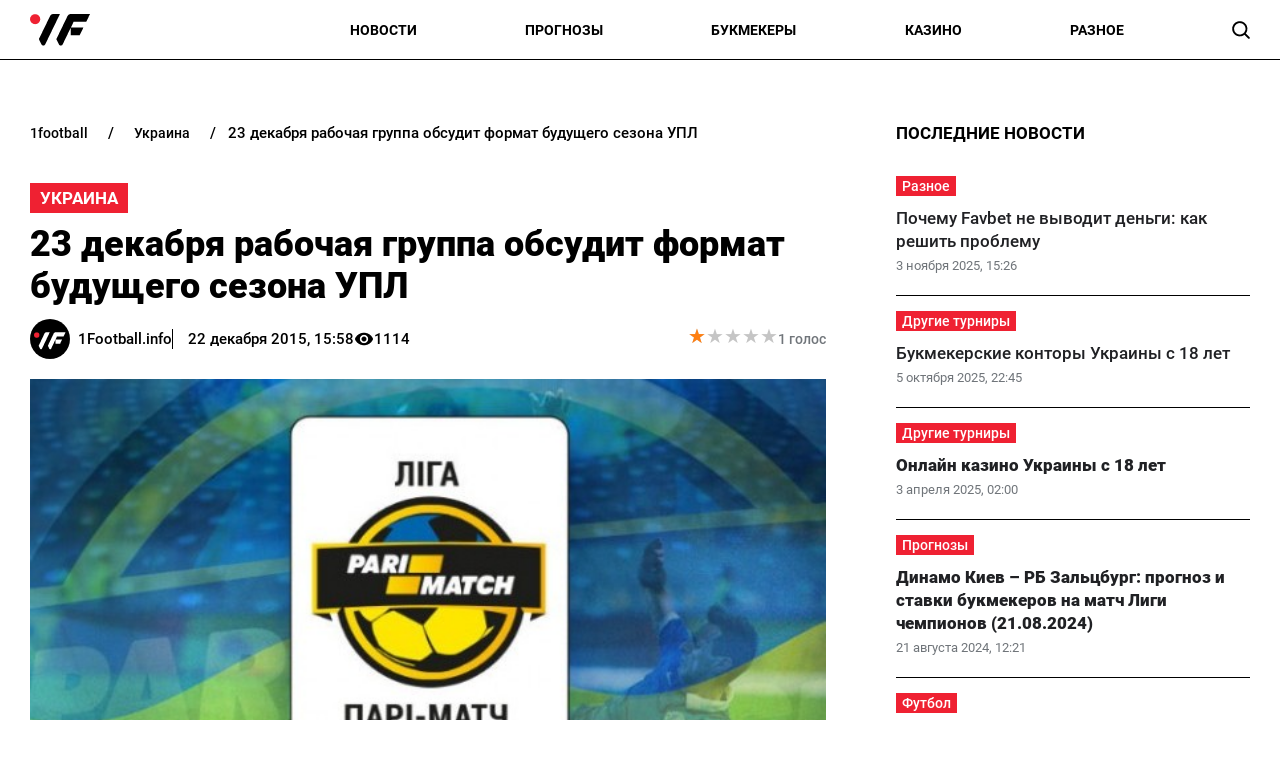

--- FILE ---
content_type: text/html; charset=utf-8
request_url: https://www.google.com/recaptcha/api2/aframe
body_size: 265
content:
<!DOCTYPE HTML><html><head><meta http-equiv="content-type" content="text/html; charset=UTF-8"></head><body><script nonce="IfcNMlK5tXSSfmQpiPcTdQ">/** Anti-fraud and anti-abuse applications only. See google.com/recaptcha */ try{var clients={'sodar':'https://pagead2.googlesyndication.com/pagead/sodar?'};window.addEventListener("message",function(a){try{if(a.source===window.parent){var b=JSON.parse(a.data);var c=clients[b['id']];if(c){var d=document.createElement('img');d.src=c+b['params']+'&rc='+(localStorage.getItem("rc::a")?sessionStorage.getItem("rc::b"):"");window.document.body.appendChild(d);sessionStorage.setItem("rc::e",parseInt(sessionStorage.getItem("rc::e")||0)+1);localStorage.setItem("rc::h",'1768870295888');}}}catch(b){}});window.parent.postMessage("_grecaptcha_ready", "*");}catch(b){}</script></body></html>

--- FILE ---
content_type: image/svg+xml
request_url: https://1football.info/img/1football-logo.svg
body_size: 757
content:
<?xml version="1.0" encoding="UTF-8"?>
<!DOCTYPE svg PUBLIC "-//W3C//DTD SVG 1.1//EN" "http://www.w3.org/Graphics/SVG/1.1/DTD/svg11.dtd">
<svg xmlns="http://www.w3.org/2000/svg" xml:space="preserve" width="102.103mm" height="55.0334mm" version="1.1" style="shape-rendering:geometricPrecision; text-rendering:geometricPrecision; image-rendering:optimizeQuality; fill-rule:evenodd; clip-rule:evenodd"
viewBox="0 0 5844.83 3150.37"
 xmlns:xlink="http://www.w3.org/1999/xlink">
 <defs>
  <style type="text/css">
   <![CDATA[
    .fil0 {fill:black;fill-rule:nonzero}
    .fil1 {fill:#393939;fill-rule:nonzero}
    .fil2 {fill:#EF2132;fill-rule:nonzero}
   ]]>
  </style>
 </defs>
  <path class="fil0" d="M3953.1 1394.94c-159.03,336.24 -316.55,670.96 -475.58,1007.21 -96.93,204.47 -196.9,407.43 -290.8,611.9 -30.29,66.64 -74.22,112.08 -142.37,136.32 -30.29,0 -60.58,0 -90.88,0 -49.98,-19.69 -95.42,-45.44 -121.17,-96.93 -89.36,-184.78 -177.21,-371.08 -266.57,-557.37 12.12,-25.75 22.72,-46.95 33.32,-69.67 348.36,-731.55 698.23,-1463.1 1043.56,-2196.17 59.07,-124.2 143.88,-202.96 278.68,-228.7 640.68,0 1282.86,1.52 1923.54,1.52 0,10.6 0,19.69 0,30.29 -31.81,10.6 -31.81,42.41 -42.41,63.62 -107.53,224.16 -213.56,448.32 -322.61,677.03 -407.43,0 -814.85,0 -1226.83,0 -90.88,190.84 -181.75,380.16 -275.66,575.55 408.94,0 810.31,0 1225.31,0 -125.71,263.54 -246.88,519.51 -368.05,775.48 -289.29,0 -572.52,0 -866.35,0 0,-248.4 0,-493.76 0,-739.13 -13.63,-12.13 -15.14,-3.04 -15.14,9.07z"/>
  <path class="fil0" d="M2908.02 1.52c7.57,25.75 -10.6,42.41 -19.69,62.1 -466.5,981.46 -934.51,1961.4 -1401.01,2942.86 -33.32,69.67 -75.73,124.2 -152.97,143.88 -25.75,0 -51.5,0 -75.73,0 -74.22,-19.69 -118.14,-71.18 -148.43,-137.83 -80.27,-172.67 -163.58,-342.3 -245.37,-513.45 0,-4.55 0,-10.6 0,-15.15 10.6,-19.69 22.72,-39.38 31.81,-59.07 348.36,-731.55 698.23,-1463.1 1045.08,-2194.65 57.56,-127.22 145.41,-207.49 284.75,-230.22 227.19,0 454.38,1.52 681.57,1.52z"/>
  <path class="fil1" d="M3953.1 1394.94c-1.52,-13.63 1.52,-21.2 15.15,-10.6 -4.55,4.55 -9.09,7.57 -15.15,10.6z"/>
     <circle class="fil2" cx="499.81" cy="513.45" r="499.81"/>
</svg>
